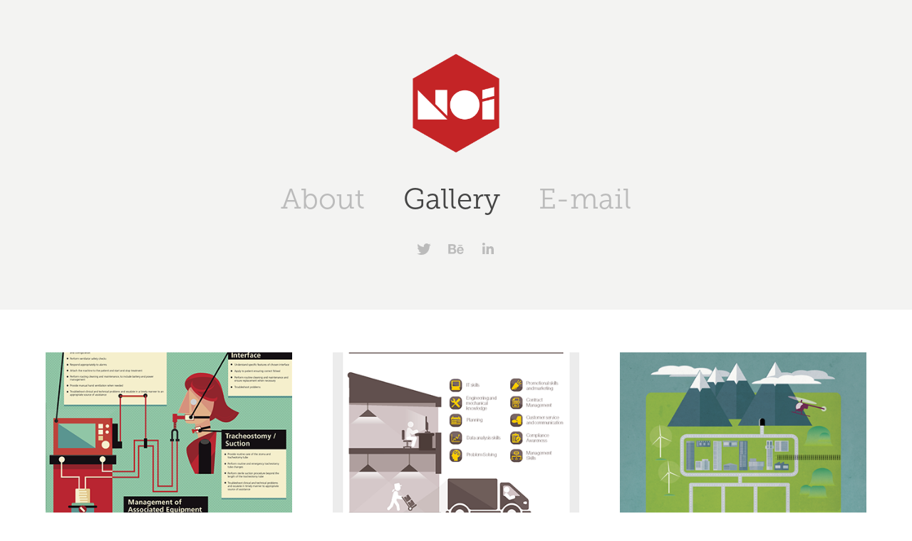

--- FILE ---
content_type: text/html; charset=utf-8
request_url: https://noidesigns.com/projects
body_size: 10392
content:
<!DOCTYPE HTML>
<html lang="en-US">
<head>
  <meta charset="UTF-8" />
  <meta name="viewport" content="width=device-width, initial-scale=1" />
      <meta name=keywords  content="graphic design,Illustration,Infographics,Data Visualisation,Music" />
      <meta name=description  content="Freelance graphic design, illustration, video production, music production, infographic and data visualization based in Sheffield" />
      <meta name=twitter:card  content="summary_large_image" />
      <meta name=twitter:site  content="@AdobePortfolio" />
      <meta  property=og:title content="Allan Noy - Gallery" />
      <meta  property=og:description content="Freelance graphic design, illustration, video production, music production, infographic and data visualization based in Sheffield" />
      <meta  property=og:image content="https://pro2-bar-s3-cdn-cf6.myportfolio.com/5176a6d3a1bd887bc00696522204fac4/a986a5999c2d6e4e7bef8e66e2df4446b620e211ff51ef4c243f5b8ede60aff7434635766f4005f9_car_202x158.png?h=bc86a2e25ade8985925309f8dcc88d7e&amp;url=aHR0cHM6Ly9taXItczMtY2RuLWNmLmJlaGFuY2UubmV0L3Byb2plY3RzL29yaWdpbmFsLzczN2RiYzI3Mjg0NjAxLjU1ODU3OTYxNWQwNTgucG5n" />
        <link rel="icon" href="https://pro2-bar-s3-cdn-cf.myportfolio.com/5176a6d3a1bd887bc00696522204fac4/b3826aa3-6394-4219-a94d-67277b244a22_carw_1x1x32.png?h=fe31ad696db1d07824e1e76d4b457ba2" />
      <link rel="stylesheet" href="/dist/css/main.css" type="text/css" />
      <link rel="stylesheet" href="https://pro2-bar-s3-cdn-cf3.myportfolio.com/5176a6d3a1bd887bc00696522204fac4/eb7911a85d913d42575982e287418a611519833110.css?h=63d62d76c046eeb86c199b9fcea09401" type="text/css" />
    <link rel="canonical" href="https://noidesigns.com/projects" />
      <title>Allan Noy - Gallery</title>
</head>
        <body class="transition-enabled"><div class="js-responsive-nav">
  <div class="responsive-nav has-social">
    <div class="close-responsive-click-area js-close-responsive-nav">
      <div class="close-responsive-button"></div>
    </div>
        <nav class="js-editable-target editable">
          <div class="pages">
      <div class="page-title">
        <a href="/about" >About</a>
      </div>
                  <div class="gallery-title"><a href="/projects" class="active">Gallery</a></div>
      <div class="link-title">
        <a href="mailto:allan.noy@noidesigns.com" target="_blank">E-mail</a>
      </div>
          </div>
            <div class="social nav-social">
              <ul>
                      <li>
                        <a href="https://twitter.com/rustedfaith" target="_blank">
                          <svg xmlns="http://www.w3.org/2000/svg" xmlns:xlink="http://www.w3.org/1999/xlink" version="1.1" viewBox="0 0 30 24" xml:space="preserve" class="icon icon-twitter"><path d="M24.71 5.89C24 6.2 23.2 6.4 22.4 6.53c0.82-0.5 1.45-1.29 1.75-2.23c-0.77 0.46-1.62 0.8-2.53 1 C20.92 4.5 19.9 4 18.7 4c-2.2 0-3.99 1.81-3.99 4.04c0 0.3 0 0.6 0.1 0.92C11.54 8.8 8.6 7.2 6.6 4.7 C6.3 5.3 6.1 6 6.1 6.77c0 1.4 0.7 2.6 1.8 3.36c-0.65-0.02-1.27-0.2-1.81-0.51c0 0 0 0 0 0.1 c0 2 1.4 3.6 3.2 3.96c-0.34 0.09-0.69 0.14-1.05 0.14c-0.26 0-0.51-0.03-0.75-0.07c0.51 1.6 2 2.8 3.7 2.8 c-1.36 1.08-3.08 1.73-4.95 1.73c-0.32 0-0.64-0.02-0.95-0.06C7.05 19.3 9.1 20 11.4 20c7.33 0 11.34-6.15 11.34-11.49 c0-0.18 0-0.35-0.01-0.52C23.5 7.4 24.2 6.7 24.7 5.89z"/></svg>
                        </a>
                      </li>
                      <li>
                        <a href="https://www.behance.net/allannoy" target="_blank">
                          <svg id="Layer_1" data-name="Layer 1" xmlns="http://www.w3.org/2000/svg" viewBox="0 0 30 24" class="icon icon-behance"><path id="path-1" d="M18.83,14.38a2.78,2.78,0,0,0,.65,1.9,2.31,2.31,0,0,0,1.7.59,2.31,2.31,0,0,0,1.38-.41,1.79,1.79,0,0,0,.71-0.87h2.31a4.48,4.48,0,0,1-1.71,2.53,5,5,0,0,1-2.78.76,5.53,5.53,0,0,1-2-.37,4.34,4.34,0,0,1-1.55-1,4.77,4.77,0,0,1-1-1.63,6.29,6.29,0,0,1,0-4.13,4.83,4.83,0,0,1,1-1.64A4.64,4.64,0,0,1,19.09,9a4.86,4.86,0,0,1,2-.4A4.5,4.5,0,0,1,23.21,9a4.36,4.36,0,0,1,1.5,1.3,5.39,5.39,0,0,1,.84,1.86,7,7,0,0,1,.18,2.18h-6.9Zm3.67-3.24A1.94,1.94,0,0,0,21,10.6a2.26,2.26,0,0,0-1,.22,2,2,0,0,0-.66.54,1.94,1.94,0,0,0-.35.69,3.47,3.47,0,0,0-.12.65h4.29A2.75,2.75,0,0,0,22.5,11.14ZM18.29,6h5.36V7.35H18.29V6ZM13.89,17.7a4.4,4.4,0,0,1-1.51.7,6.44,6.44,0,0,1-1.73.22H4.24V5.12h6.24a7.7,7.7,0,0,1,1.73.17,3.67,3.67,0,0,1,1.33.56,2.6,2.6,0,0,1,.86,1,3.74,3.74,0,0,1,.3,1.58,3,3,0,0,1-.46,1.7,3.33,3.33,0,0,1-1.35,1.12,3.19,3.19,0,0,1,1.82,1.26,3.79,3.79,0,0,1,.59,2.17,3.79,3.79,0,0,1-.39,1.77A3.24,3.24,0,0,1,13.89,17.7ZM11.72,8.19a1.25,1.25,0,0,0-.45-0.47,1.88,1.88,0,0,0-.64-0.24,5.5,5.5,0,0,0-.76-0.05H7.16v3.16h3a2,2,0,0,0,1.28-.38A1.43,1.43,0,0,0,11.89,9,1.73,1.73,0,0,0,11.72,8.19ZM11.84,13a2.39,2.39,0,0,0-1.52-.45H7.16v3.73h3.11a3.61,3.61,0,0,0,.82-0.09A2,2,0,0,0,11.77,16a1.39,1.39,0,0,0,.47-0.54,1.85,1.85,0,0,0,.17-0.88A1.77,1.77,0,0,0,11.84,13Z"/></svg>
                        </a>
                      </li>
                      <li>
                        <a href="https://uk.linkedin.com/in/allan-noy-799b7a15" target="_blank">
                          <svg version="1.1" id="Layer_1" xmlns="http://www.w3.org/2000/svg" xmlns:xlink="http://www.w3.org/1999/xlink" viewBox="0 0 30 24" style="enable-background:new 0 0 30 24;" xml:space="preserve" class="icon icon-linkedin">
                          <path id="path-1_24_" d="M19.6,19v-5.8c0-1.4-0.5-2.4-1.7-2.4c-1,0-1.5,0.7-1.8,1.3C16,12.3,16,12.6,16,13v6h-3.4
                            c0,0,0.1-9.8,0-10.8H16v1.5c0,0,0,0,0,0h0v0C16.4,9,17.2,7.9,19,7.9c2.3,0,4,1.5,4,4.9V19H19.6z M8.9,6.7L8.9,6.7
                            C7.7,6.7,7,5.9,7,4.9C7,3.8,7.8,3,8.9,3s1.9,0.8,1.9,1.9C10.9,5.9,10.1,6.7,8.9,6.7z M10.6,19H7.2V8.2h3.4V19z"/>
                          </svg>
                        </a>
                      </li>
              </ul>
            </div>
        </nav>
  </div>
</div>
<div class="site-wrap cfix js-site-wrap">
    <header class="site-header js-editable-target editable" data-context="theme.topcontainer">
        <div class="logo-wrap js-editable-target editable">
              <div class="logo logo-image  ">
    <a href="/projects" class="image-normal image-link">
      <img src="https://pro2-bar-s3-cdn-cf6.myportfolio.com/5176a6d3a1bd887bc00696522204fac4/a53c45ef-1feb-470f-8aca-34c2dabee458_rwc_0x0x500x500x4096.png?h=c41bb098c273d023c541fecc95bfb34b" alt="Allan Noy">
    </a>
</div>
        </div>
  <div class="hamburger-click-area js-hamburger">
    <div class="hamburger">
      <i></i>
      <i></i>
      <i></i>
    </div>
  </div>
          <nav class="js-editable-target editable">
            <div class="pages">
      <div class="page-title">
        <a href="/about" >About</a>
      </div>
                  <div class="gallery-title"><a href="/projects" class="active">Gallery</a></div>
      <div class="link-title">
        <a href="mailto:allan.noy@noidesigns.com" target="_blank">E-mail</a>
      </div>
            </div>
              <div class="social nav-social">
                <ul>
                        <li>
                          <a href="https://twitter.com/rustedfaith" target="_blank">
                            <svg xmlns="http://www.w3.org/2000/svg" xmlns:xlink="http://www.w3.org/1999/xlink" version="1.1" viewBox="0 0 30 24" xml:space="preserve" class="icon icon-twitter"><path d="M24.71 5.89C24 6.2 23.2 6.4 22.4 6.53c0.82-0.5 1.45-1.29 1.75-2.23c-0.77 0.46-1.62 0.8-2.53 1 C20.92 4.5 19.9 4 18.7 4c-2.2 0-3.99 1.81-3.99 4.04c0 0.3 0 0.6 0.1 0.92C11.54 8.8 8.6 7.2 6.6 4.7 C6.3 5.3 6.1 6 6.1 6.77c0 1.4 0.7 2.6 1.8 3.36c-0.65-0.02-1.27-0.2-1.81-0.51c0 0 0 0 0 0.1 c0 2 1.4 3.6 3.2 3.96c-0.34 0.09-0.69 0.14-1.05 0.14c-0.26 0-0.51-0.03-0.75-0.07c0.51 1.6 2 2.8 3.7 2.8 c-1.36 1.08-3.08 1.73-4.95 1.73c-0.32 0-0.64-0.02-0.95-0.06C7.05 19.3 9.1 20 11.4 20c7.33 0 11.34-6.15 11.34-11.49 c0-0.18 0-0.35-0.01-0.52C23.5 7.4 24.2 6.7 24.7 5.89z"/></svg>
                          </a>
                        </li>
                        <li>
                          <a href="https://www.behance.net/allannoy" target="_blank">
                            <svg id="Layer_1" data-name="Layer 1" xmlns="http://www.w3.org/2000/svg" viewBox="0 0 30 24" class="icon icon-behance"><path id="path-1" d="M18.83,14.38a2.78,2.78,0,0,0,.65,1.9,2.31,2.31,0,0,0,1.7.59,2.31,2.31,0,0,0,1.38-.41,1.79,1.79,0,0,0,.71-0.87h2.31a4.48,4.48,0,0,1-1.71,2.53,5,5,0,0,1-2.78.76,5.53,5.53,0,0,1-2-.37,4.34,4.34,0,0,1-1.55-1,4.77,4.77,0,0,1-1-1.63,6.29,6.29,0,0,1,0-4.13,4.83,4.83,0,0,1,1-1.64A4.64,4.64,0,0,1,19.09,9a4.86,4.86,0,0,1,2-.4A4.5,4.5,0,0,1,23.21,9a4.36,4.36,0,0,1,1.5,1.3,5.39,5.39,0,0,1,.84,1.86,7,7,0,0,1,.18,2.18h-6.9Zm3.67-3.24A1.94,1.94,0,0,0,21,10.6a2.26,2.26,0,0,0-1,.22,2,2,0,0,0-.66.54,1.94,1.94,0,0,0-.35.69,3.47,3.47,0,0,0-.12.65h4.29A2.75,2.75,0,0,0,22.5,11.14ZM18.29,6h5.36V7.35H18.29V6ZM13.89,17.7a4.4,4.4,0,0,1-1.51.7,6.44,6.44,0,0,1-1.73.22H4.24V5.12h6.24a7.7,7.7,0,0,1,1.73.17,3.67,3.67,0,0,1,1.33.56,2.6,2.6,0,0,1,.86,1,3.74,3.74,0,0,1,.3,1.58,3,3,0,0,1-.46,1.7,3.33,3.33,0,0,1-1.35,1.12,3.19,3.19,0,0,1,1.82,1.26,3.79,3.79,0,0,1,.59,2.17,3.79,3.79,0,0,1-.39,1.77A3.24,3.24,0,0,1,13.89,17.7ZM11.72,8.19a1.25,1.25,0,0,0-.45-0.47,1.88,1.88,0,0,0-.64-0.24,5.5,5.5,0,0,0-.76-0.05H7.16v3.16h3a2,2,0,0,0,1.28-.38A1.43,1.43,0,0,0,11.89,9,1.73,1.73,0,0,0,11.72,8.19ZM11.84,13a2.39,2.39,0,0,0-1.52-.45H7.16v3.73h3.11a3.61,3.61,0,0,0,.82-0.09A2,2,0,0,0,11.77,16a1.39,1.39,0,0,0,.47-0.54,1.85,1.85,0,0,0,.17-0.88A1.77,1.77,0,0,0,11.84,13Z"/></svg>
                          </a>
                        </li>
                        <li>
                          <a href="https://uk.linkedin.com/in/allan-noy-799b7a15" target="_blank">
                            <svg version="1.1" id="Layer_1" xmlns="http://www.w3.org/2000/svg" xmlns:xlink="http://www.w3.org/1999/xlink" viewBox="0 0 30 24" style="enable-background:new 0 0 30 24;" xml:space="preserve" class="icon icon-linkedin">
                            <path id="path-1_24_" d="M19.6,19v-5.8c0-1.4-0.5-2.4-1.7-2.4c-1,0-1.5,0.7-1.8,1.3C16,12.3,16,12.6,16,13v6h-3.4
                              c0,0,0.1-9.8,0-10.8H16v1.5c0,0,0,0,0,0h0v0C16.4,9,17.2,7.9,19,7.9c2.3,0,4,1.5,4,4.9V19H19.6z M8.9,6.7L8.9,6.7
                              C7.7,6.7,7,5.9,7,4.9C7,3.8,7.8,3,8.9,3s1.9,0.8,1.9,1.9C10.9,5.9,10.1,6.7,8.9,6.7z M10.6,19H7.2V8.2h3.4V19z"/>
                            </svg>
                          </a>
                        </li>
                </ul>
              </div>
          </nav>
    </header>
  <div class="site-container">
    <div class="site-content">
      <main>
        <section class="project-covers js-editable-target editable" data-context="page.gallery.covers">
          <a class="js-editable-target editable project-cover js-project-cover-touch hold-space" href="/nhs-ventilation-infographic" data-context="pages" data-identity="id:p569fea469b4393cf1a9f3b04e8d77fdb549a43f188277f1fac93f">
              <div class="cover-image-wrap">
                <div class="cover-image">
                    <div class="cover cover-normal">

            <img
              class="cover__img js-lazy"
              src="https://pro2-bar-s3-cdn-cf6.myportfolio.com/5176a6d3a1bd887bc00696522204fac4/a986a5999c2d6e4e7bef8e66e2df4446b620e211ff51ef4c243f5b8ede60aff7434635766f4005f9_carw_202x158x32.png?h=fd2ae6f135a8b4709271d25dcffbbf3f&amp;url=aHR0cHM6Ly9taXItczMtY2RuLWNmLmJlaGFuY2UubmV0L3Byb2plY3RzL29yaWdpbmFsLzczN2RiYzI3Mjg0NjAxLjU1ODU3OTYxNWQwNTgucG5n"
              data-src="https://pro2-bar-s3-cdn-cf6.myportfolio.com/5176a6d3a1bd887bc00696522204fac4/a986a5999c2d6e4e7bef8e66e2df4446b620e211ff51ef4c243f5b8ede60aff7434635766f4005f9_car_202x158.png?h=bc86a2e25ade8985925309f8dcc88d7e&amp;url=aHR0cHM6Ly9taXItczMtY2RuLWNmLmJlaGFuY2UubmV0L3Byb2plY3RzL29yaWdpbmFsLzczN2RiYzI3Mjg0NjAxLjU1ODU3OTYxNWQwNTgucG5n"
              data-srcset="https://pro2-bar-s3-cdn-cf6.myportfolio.com/5176a6d3a1bd887bc00696522204fac4/a986a5999c2d6e4e7bef8e66e2df4446b620e211ff51ef4c243f5b8ede60aff7434635766f4005f9_carw_202x158x640.png?h=6a9dbcdf14073d2b9500e2472c89d344&amp;url=aHR0cHM6Ly9taXItczMtY2RuLWNmLmJlaGFuY2UubmV0L3Byb2plY3RzL29yaWdpbmFsLzczN2RiYzI3Mjg0NjAxLjU1ODU3OTYxNWQwNTgucG5n 640w, https://pro2-bar-s3-cdn-cf6.myportfolio.com/5176a6d3a1bd887bc00696522204fac4/a986a5999c2d6e4e7bef8e66e2df4446b620e211ff51ef4c243f5b8ede60aff7434635766f4005f9_carw_202x158x1280.png?h=4c54a3275a3e98646c2a0fa8d770113c&amp;url=aHR0cHM6Ly9taXItczMtY2RuLWNmLmJlaGFuY2UubmV0L3Byb2plY3RzL29yaWdpbmFsLzczN2RiYzI3Mjg0NjAxLjU1ODU3OTYxNWQwNTgucG5n 1280w, https://pro2-bar-s3-cdn-cf6.myportfolio.com/5176a6d3a1bd887bc00696522204fac4/a986a5999c2d6e4e7bef8e66e2df4446b620e211ff51ef4c243f5b8ede60aff7434635766f4005f9_carw_202x158x1366.png?h=2f540e555dcbebad2139b44d01fb57f7&amp;url=aHR0cHM6Ly9taXItczMtY2RuLWNmLmJlaGFuY2UubmV0L3Byb2plY3RzL29yaWdpbmFsLzczN2RiYzI3Mjg0NjAxLjU1ODU3OTYxNWQwNTgucG5n 1366w, https://pro2-bar-s3-cdn-cf6.myportfolio.com/5176a6d3a1bd887bc00696522204fac4/a986a5999c2d6e4e7bef8e66e2df4446b620e211ff51ef4c243f5b8ede60aff7434635766f4005f9_carw_202x158x1920.png?h=87c513fdc18729a8faf6303ad1696807&amp;url=aHR0cHM6Ly9taXItczMtY2RuLWNmLmJlaGFuY2UubmV0L3Byb2plY3RzL29yaWdpbmFsLzczN2RiYzI3Mjg0NjAxLjU1ODU3OTYxNWQwNTgucG5n 1920w, https://pro2-bar-s3-cdn-cf6.myportfolio.com/5176a6d3a1bd887bc00696522204fac4/a986a5999c2d6e4e7bef8e66e2df4446b620e211ff51ef4c243f5b8ede60aff7434635766f4005f9_carw_202x158x2560.png?h=d37886b0ef3d62197c5732d5ea8431d2&amp;url=aHR0cHM6Ly9taXItczMtY2RuLWNmLmJlaGFuY2UubmV0L3Byb2plY3RzL29yaWdpbmFsLzczN2RiYzI3Mjg0NjAxLjU1ODU3OTYxNWQwNTgucG5n 2560w, https://pro2-bar-s3-cdn-cf6.myportfolio.com/5176a6d3a1bd887bc00696522204fac4/a986a5999c2d6e4e7bef8e66e2df4446b620e211ff51ef4c243f5b8ede60aff7434635766f4005f9_carw_202x158x5120.png?h=648e31cccfd435118a2694db443625b5&amp;url=aHR0cHM6Ly9taXItczMtY2RuLWNmLmJlaGFuY2UubmV0L3Byb2plY3RzL29yaWdpbmFsLzczN2RiYzI3Mjg0NjAxLjU1ODU3OTYxNWQwNTgucG5n 5120w"
              data-sizes="(max-width: 540px) 100vw, (max-width: 768px) 50vw, calc(1400px / 3)"
            >
                              </div>
                </div>
              </div>
            <div class="details-wrap">
              <div class="details">
                <div class="details-inner">
                    <div class="title preserve-whitespace">NHS Ventilation Infographic</div>
                    <div class="description">This project was to be an educational poster teaching current ventilation practices. I apologise to SIlVaH as I have lost their logo and it hasn't appeared on the poster, but they are also credited. </div>
                </div>
              </div>
            </div>
          </a>
          <a class="js-editable-target editable project-cover js-project-cover-touch hold-space" href="/infographics-logistics-retail" data-context="pages" data-identity="id:p569fea4694cc61d24ed8c903f8a726e2e2ecc0e668fa819606970">
              <div class="cover-image-wrap">
                <div class="cover-image">
                    <div class="cover cover-normal">

            <img
              class="cover__img js-lazy"
              src="https://pro2-bar-s3-cdn-cf.myportfolio.com/5176a6d3a1bd887bc00696522204fac4/b31bf54342ebdad49d03e6b44d0358fba0bbc969aa29783fdfc1328632daded221cbfa0190a9eba9_carw_202x158x32.png?h=487f6d1ac7a4a693829f58352cf9b98b&amp;url=aHR0cHM6Ly9taXItczMtY2RuLWNmLmJlaGFuY2UubmV0L3Byb2plY3RzL29yaWdpbmFsLzM2ZmMyNTIzNzg1NDQ5LjU0ZTRkYzRiNmYwNWIucG5n"
              data-src="https://pro2-bar-s3-cdn-cf.myportfolio.com/5176a6d3a1bd887bc00696522204fac4/b31bf54342ebdad49d03e6b44d0358fba0bbc969aa29783fdfc1328632daded221cbfa0190a9eba9_car_202x158.png?h=41f251f54172be6bbe00c5b08107f5d6&amp;url=aHR0cHM6Ly9taXItczMtY2RuLWNmLmJlaGFuY2UubmV0L3Byb2plY3RzL29yaWdpbmFsLzM2ZmMyNTIzNzg1NDQ5LjU0ZTRkYzRiNmYwNWIucG5n"
              data-srcset="https://pro2-bar-s3-cdn-cf.myportfolio.com/5176a6d3a1bd887bc00696522204fac4/b31bf54342ebdad49d03e6b44d0358fba0bbc969aa29783fdfc1328632daded221cbfa0190a9eba9_carw_202x158x640.png?h=6fe767eef39cb0970e5bcd5b9c24eac3&amp;url=aHR0cHM6Ly9taXItczMtY2RuLWNmLmJlaGFuY2UubmV0L3Byb2plY3RzL29yaWdpbmFsLzM2ZmMyNTIzNzg1NDQ5LjU0ZTRkYzRiNmYwNWIucG5n 640w, https://pro2-bar-s3-cdn-cf.myportfolio.com/5176a6d3a1bd887bc00696522204fac4/b31bf54342ebdad49d03e6b44d0358fba0bbc969aa29783fdfc1328632daded221cbfa0190a9eba9_carw_202x158x1280.png?h=b4ed8f85db4148b7a11667a239538943&amp;url=aHR0cHM6Ly9taXItczMtY2RuLWNmLmJlaGFuY2UubmV0L3Byb2plY3RzL29yaWdpbmFsLzM2ZmMyNTIzNzg1NDQ5LjU0ZTRkYzRiNmYwNWIucG5n 1280w, https://pro2-bar-s3-cdn-cf.myportfolio.com/5176a6d3a1bd887bc00696522204fac4/b31bf54342ebdad49d03e6b44d0358fba0bbc969aa29783fdfc1328632daded221cbfa0190a9eba9_carw_202x158x1366.png?h=defe29742b4aac4cfd4338ba61a49d3b&amp;url=aHR0cHM6Ly9taXItczMtY2RuLWNmLmJlaGFuY2UubmV0L3Byb2plY3RzL29yaWdpbmFsLzM2ZmMyNTIzNzg1NDQ5LjU0ZTRkYzRiNmYwNWIucG5n 1366w, https://pro2-bar-s3-cdn-cf.myportfolio.com/5176a6d3a1bd887bc00696522204fac4/b31bf54342ebdad49d03e6b44d0358fba0bbc969aa29783fdfc1328632daded221cbfa0190a9eba9_carw_202x158x1920.png?h=9c7285138adf683826aaa4b114b6afba&amp;url=aHR0cHM6Ly9taXItczMtY2RuLWNmLmJlaGFuY2UubmV0L3Byb2plY3RzL29yaWdpbmFsLzM2ZmMyNTIzNzg1NDQ5LjU0ZTRkYzRiNmYwNWIucG5n 1920w, https://pro2-bar-s3-cdn-cf.myportfolio.com/5176a6d3a1bd887bc00696522204fac4/b31bf54342ebdad49d03e6b44d0358fba0bbc969aa29783fdfc1328632daded221cbfa0190a9eba9_carw_202x158x2560.png?h=a052d27b6fd4e64de373484a82c9c843&amp;url=aHR0cHM6Ly9taXItczMtY2RuLWNmLmJlaGFuY2UubmV0L3Byb2plY3RzL29yaWdpbmFsLzM2ZmMyNTIzNzg1NDQ5LjU0ZTRkYzRiNmYwNWIucG5n 2560w, https://pro2-bar-s3-cdn-cf.myportfolio.com/5176a6d3a1bd887bc00696522204fac4/b31bf54342ebdad49d03e6b44d0358fba0bbc969aa29783fdfc1328632daded221cbfa0190a9eba9_carw_202x158x5120.png?h=4da65f8695223e267150463f2e607b7f&amp;url=aHR0cHM6Ly9taXItczMtY2RuLWNmLmJlaGFuY2UubmV0L3Byb2plY3RzL29yaWdpbmFsLzM2ZmMyNTIzNzg1NDQ5LjU0ZTRkYzRiNmYwNWIucG5n 5120w"
              data-sizes="(max-width: 540px) 100vw, (max-width: 768px) 50vw, calc(1400px / 3)"
            >
                              </div>
                </div>
              </div>
            <div class="details-wrap">
              <div class="details">
                <div class="details-inner">
                    <div class="title preserve-whitespace">Infographics - Logistics &amp; Retail</div>
                    <div class="description">This project took raw data from UKCES nationwide survey and interpreted to relate to logistics and retail. The aim was to create awareness of the challenges facing the different UK industries. 

The logistics infographics will be used in a forthcoming textbook entitled, &quot;Market Sensing.&quot; (Coming Soon)</div>
                </div>
              </div>
            </div>
          </a>
          <a class="js-editable-target editable project-cover js-project-cover-touch hold-space" href="/town-map-without-text" data-context="pages" data-identity="id:p569fea468279dd417755cc6ed3bf1acf5f29f2650f6e8c85201b2">
              <div class="cover-image-wrap">
                <div class="cover-image">
                    <div class="cover cover-normal">

            <img
              class="cover__img js-lazy"
              src="https://pro2-bar-s3-cdn-cf3.myportfolio.com/5176a6d3a1bd887bc00696522204fac4/eff13a7a828d2c0868fe1d781ba67287b64a4d10d8ff94d35fde50171823fb2f0abc11d68e51db4e_carw_202x158x32.png?h=346a2b7b48736db5181e57fcf9ef23c5&amp;url=aHR0cHM6Ly9taXItczMtY2RuLWNmLmJlaGFuY2UubmV0L3Byb2plY3RzL29yaWdpbmFsLzE0MzA2MTMzLjU0ODU1MjcxZWMxY2QucG5n"
              data-src="https://pro2-bar-s3-cdn-cf3.myportfolio.com/5176a6d3a1bd887bc00696522204fac4/eff13a7a828d2c0868fe1d781ba67287b64a4d10d8ff94d35fde50171823fb2f0abc11d68e51db4e_car_202x158.png?h=b93eab4395a0694ccecbe9197aa2c251&amp;url=aHR0cHM6Ly9taXItczMtY2RuLWNmLmJlaGFuY2UubmV0L3Byb2plY3RzL29yaWdpbmFsLzE0MzA2MTMzLjU0ODU1MjcxZWMxY2QucG5n"
              data-srcset="https://pro2-bar-s3-cdn-cf3.myportfolio.com/5176a6d3a1bd887bc00696522204fac4/eff13a7a828d2c0868fe1d781ba67287b64a4d10d8ff94d35fde50171823fb2f0abc11d68e51db4e_carw_202x158x640.png?h=d8e6ad7394e1936761f84138357d619c&amp;url=aHR0cHM6Ly9taXItczMtY2RuLWNmLmJlaGFuY2UubmV0L3Byb2plY3RzL29yaWdpbmFsLzE0MzA2MTMzLjU0ODU1MjcxZWMxY2QucG5n 640w, https://pro2-bar-s3-cdn-cf3.myportfolio.com/5176a6d3a1bd887bc00696522204fac4/eff13a7a828d2c0868fe1d781ba67287b64a4d10d8ff94d35fde50171823fb2f0abc11d68e51db4e_carw_202x158x1280.png?h=d175b260db8a8d80820b98b2ecda2df1&amp;url=aHR0cHM6Ly9taXItczMtY2RuLWNmLmJlaGFuY2UubmV0L3Byb2plY3RzL29yaWdpbmFsLzE0MzA2MTMzLjU0ODU1MjcxZWMxY2QucG5n 1280w, https://pro2-bar-s3-cdn-cf3.myportfolio.com/5176a6d3a1bd887bc00696522204fac4/eff13a7a828d2c0868fe1d781ba67287b64a4d10d8ff94d35fde50171823fb2f0abc11d68e51db4e_carw_202x158x1366.png?h=8afd84e67c41a06de30b1038b3cfb6be&amp;url=aHR0cHM6Ly9taXItczMtY2RuLWNmLmJlaGFuY2UubmV0L3Byb2plY3RzL29yaWdpbmFsLzE0MzA2MTMzLjU0ODU1MjcxZWMxY2QucG5n 1366w, https://pro2-bar-s3-cdn-cf3.myportfolio.com/5176a6d3a1bd887bc00696522204fac4/eff13a7a828d2c0868fe1d781ba67287b64a4d10d8ff94d35fde50171823fb2f0abc11d68e51db4e_carw_202x158x1920.png?h=f0415fe791fdbf0cc6da27a6c65228c5&amp;url=aHR0cHM6Ly9taXItczMtY2RuLWNmLmJlaGFuY2UubmV0L3Byb2plY3RzL29yaWdpbmFsLzE0MzA2MTMzLjU0ODU1MjcxZWMxY2QucG5n 1920w, https://pro2-bar-s3-cdn-cf3.myportfolio.com/5176a6d3a1bd887bc00696522204fac4/eff13a7a828d2c0868fe1d781ba67287b64a4d10d8ff94d35fde50171823fb2f0abc11d68e51db4e_carw_202x158x2560.png?h=f09f55804133feb7692e6d5e52c8f9c7&amp;url=aHR0cHM6Ly9taXItczMtY2RuLWNmLmJlaGFuY2UubmV0L3Byb2plY3RzL29yaWdpbmFsLzE0MzA2MTMzLjU0ODU1MjcxZWMxY2QucG5n 2560w, https://pro2-bar-s3-cdn-cf3.myportfolio.com/5176a6d3a1bd887bc00696522204fac4/eff13a7a828d2c0868fe1d781ba67287b64a4d10d8ff94d35fde50171823fb2f0abc11d68e51db4e_carw_202x158x5120.png?h=f5d951d77ec7b168d9e7d957cb81d8c1&amp;url=aHR0cHM6Ly9taXItczMtY2RuLWNmLmJlaGFuY2UubmV0L3Byb2plY3RzL29yaWdpbmFsLzE0MzA2MTMzLjU0ODU1MjcxZWMxY2QucG5n 5120w"
              data-sizes="(max-width: 540px) 100vw, (max-width: 768px) 50vw, calc(1400px / 3)"
            >
                              </div>
                </div>
              </div>
            <div class="details-wrap">
              <div class="details">
                <div class="details-inner">
                    <div class="title preserve-whitespace">Town Map (without text)</div>
                    <div class="description">Skills for Care needed a simple graphic that would illustrate the issues facing the care sector moving forward. I've removed the text for this version as it wasn't signed off as yet. </div>
                </div>
              </div>
            </div>
          </a>
          <a class="js-editable-target editable project-cover js-project-cover-touch hold-space" href="/what-would-you-bring-to-the-team-ver-2" data-context="pages" data-identity="id:p569fea4691b6b5319487f93a5e2664af5516236e8b9cf8eafef16">
              <div class="cover-image-wrap">
                <div class="cover-image">
                    <div class="cover cover-normal">

            <img
              class="cover__img js-lazy"
              src="https://pro2-bar-s3-cdn-cf.myportfolio.com/5176a6d3a1bd887bc00696522204fac4/1ad40732eaf7009f9f86332cdf280f9a578c22c6752a583472d8d0e5980cd4dc6172b87fa35eea0c_carw_202x158x32.png?h=6e8587b5499a5b3e139ff5c178cd8706&amp;url=aHR0cHM6Ly9taXItczMtY2RuLWNmLmJlaGFuY2UubmV0L3Byb2plY3RzL29yaWdpbmFsLzE5OTI5Njk3LjU0MWVmYzhhOTk2M2QucG5n"
              data-src="https://pro2-bar-s3-cdn-cf.myportfolio.com/5176a6d3a1bd887bc00696522204fac4/1ad40732eaf7009f9f86332cdf280f9a578c22c6752a583472d8d0e5980cd4dc6172b87fa35eea0c_car_202x158.png?h=1eae5ffef8f8af011883115216069b71&amp;url=aHR0cHM6Ly9taXItczMtY2RuLWNmLmJlaGFuY2UubmV0L3Byb2plY3RzL29yaWdpbmFsLzE5OTI5Njk3LjU0MWVmYzhhOTk2M2QucG5n"
              data-srcset="https://pro2-bar-s3-cdn-cf.myportfolio.com/5176a6d3a1bd887bc00696522204fac4/1ad40732eaf7009f9f86332cdf280f9a578c22c6752a583472d8d0e5980cd4dc6172b87fa35eea0c_carw_202x158x640.png?h=e349751b24ce4bf985c8fd814e320548&amp;url=aHR0cHM6Ly9taXItczMtY2RuLWNmLmJlaGFuY2UubmV0L3Byb2plY3RzL29yaWdpbmFsLzE5OTI5Njk3LjU0MWVmYzhhOTk2M2QucG5n 640w, https://pro2-bar-s3-cdn-cf.myportfolio.com/5176a6d3a1bd887bc00696522204fac4/1ad40732eaf7009f9f86332cdf280f9a578c22c6752a583472d8d0e5980cd4dc6172b87fa35eea0c_carw_202x158x1280.png?h=8f351f3b274e5df1cd1f5b06c822775b&amp;url=aHR0cHM6Ly9taXItczMtY2RuLWNmLmJlaGFuY2UubmV0L3Byb2plY3RzL29yaWdpbmFsLzE5OTI5Njk3LjU0MWVmYzhhOTk2M2QucG5n 1280w, https://pro2-bar-s3-cdn-cf.myportfolio.com/5176a6d3a1bd887bc00696522204fac4/1ad40732eaf7009f9f86332cdf280f9a578c22c6752a583472d8d0e5980cd4dc6172b87fa35eea0c_carw_202x158x1366.png?h=8c3b6dd53881113cffd8620d531a6c35&amp;url=aHR0cHM6Ly9taXItczMtY2RuLWNmLmJlaGFuY2UubmV0L3Byb2plY3RzL29yaWdpbmFsLzE5OTI5Njk3LjU0MWVmYzhhOTk2M2QucG5n 1366w, https://pro2-bar-s3-cdn-cf.myportfolio.com/5176a6d3a1bd887bc00696522204fac4/1ad40732eaf7009f9f86332cdf280f9a578c22c6752a583472d8d0e5980cd4dc6172b87fa35eea0c_carw_202x158x1920.png?h=6372f56ad8d3669ad844917c22f8a318&amp;url=aHR0cHM6Ly9taXItczMtY2RuLWNmLmJlaGFuY2UubmV0L3Byb2plY3RzL29yaWdpbmFsLzE5OTI5Njk3LjU0MWVmYzhhOTk2M2QucG5n 1920w, https://pro2-bar-s3-cdn-cf.myportfolio.com/5176a6d3a1bd887bc00696522204fac4/1ad40732eaf7009f9f86332cdf280f9a578c22c6752a583472d8d0e5980cd4dc6172b87fa35eea0c_carw_202x158x2560.png?h=12361b849fcb69d1920243a443367e0f&amp;url=aHR0cHM6Ly9taXItczMtY2RuLWNmLmJlaGFuY2UubmV0L3Byb2plY3RzL29yaWdpbmFsLzE5OTI5Njk3LjU0MWVmYzhhOTk2M2QucG5n 2560w, https://pro2-bar-s3-cdn-cf.myportfolio.com/5176a6d3a1bd887bc00696522204fac4/1ad40732eaf7009f9f86332cdf280f9a578c22c6752a583472d8d0e5980cd4dc6172b87fa35eea0c_carw_202x158x5120.png?h=725657afae5d8dc5991c89270d93f199&amp;url=aHR0cHM6Ly9taXItczMtY2RuLWNmLmJlaGFuY2UubmV0L3Byb2plY3RzL29yaWdpbmFsLzE5OTI5Njk3LjU0MWVmYzhhOTk2M2QucG5n 5120w"
              data-sizes="(max-width: 540px) 100vw, (max-width: 768px) 50vw, calc(1400px / 3)"
            >
                              </div>
                </div>
              </div>
            <div class="details-wrap">
              <div class="details">
                <div class="details-inner">
                    <div class="title preserve-whitespace">What would you bring to the team? (ver. 2)</div>
                    <div class="description">Here are the other versions of my old project. They may have not made the cut, but felt the toadstool needed an airing. </div>
                </div>
              </div>
            </div>
          </a>
          <a class="js-editable-target editable project-cover js-project-cover-touch hold-space" href="/nhs-service-choice-poster" data-context="pages" data-identity="id:p569fea46980768890618a4c2933fe194b9672437f6c6bcfcd19da">
              <div class="cover-image-wrap">
                <div class="cover-image">
                    <div class="cover cover-normal">

            <img
              class="cover__img js-lazy"
              src="https://pro2-bar-s3-cdn-cf3.myportfolio.com/5176a6d3a1bd887bc00696522204fac4/e226512ac0700b98a4e86caed7de8228684ab19d6078082f7018157cd2d135e7eeac308eee070adb_carw_202x158x32.png?h=543a1fe8c90794325f7c7ac221d4c4bc&amp;url=aHR0cHM6Ly9taXItczMtY2RuLWNmLmJlaGFuY2UubmV0L3Byb2plY3RzL29yaWdpbmFsLzJhMmUwNzI3Mjg0MDM1LjU1ODU3MWYyZTZhYTgucG5n"
              data-src="https://pro2-bar-s3-cdn-cf3.myportfolio.com/5176a6d3a1bd887bc00696522204fac4/e226512ac0700b98a4e86caed7de8228684ab19d6078082f7018157cd2d135e7eeac308eee070adb_car_202x158.png?h=31335b1fd9d4862e063429c87cb5d19f&amp;url=aHR0cHM6Ly9taXItczMtY2RuLWNmLmJlaGFuY2UubmV0L3Byb2plY3RzL29yaWdpbmFsLzJhMmUwNzI3Mjg0MDM1LjU1ODU3MWYyZTZhYTgucG5n"
              data-srcset="https://pro2-bar-s3-cdn-cf3.myportfolio.com/5176a6d3a1bd887bc00696522204fac4/e226512ac0700b98a4e86caed7de8228684ab19d6078082f7018157cd2d135e7eeac308eee070adb_carw_202x158x640.png?h=ec13d44ae3b4be686ab0eebbb8904943&amp;url=aHR0cHM6Ly9taXItczMtY2RuLWNmLmJlaGFuY2UubmV0L3Byb2plY3RzL29yaWdpbmFsLzJhMmUwNzI3Mjg0MDM1LjU1ODU3MWYyZTZhYTgucG5n 640w, https://pro2-bar-s3-cdn-cf3.myportfolio.com/5176a6d3a1bd887bc00696522204fac4/e226512ac0700b98a4e86caed7de8228684ab19d6078082f7018157cd2d135e7eeac308eee070adb_carw_202x158x1280.png?h=b5f9614f96ee7a869a982db1d69d8bfc&amp;url=aHR0cHM6Ly9taXItczMtY2RuLWNmLmJlaGFuY2UubmV0L3Byb2plY3RzL29yaWdpbmFsLzJhMmUwNzI3Mjg0MDM1LjU1ODU3MWYyZTZhYTgucG5n 1280w, https://pro2-bar-s3-cdn-cf3.myportfolio.com/5176a6d3a1bd887bc00696522204fac4/e226512ac0700b98a4e86caed7de8228684ab19d6078082f7018157cd2d135e7eeac308eee070adb_carw_202x158x1366.png?h=101eaa87ccec7df49b4d8336c3d2dfb4&amp;url=aHR0cHM6Ly9taXItczMtY2RuLWNmLmJlaGFuY2UubmV0L3Byb2plY3RzL29yaWdpbmFsLzJhMmUwNzI3Mjg0MDM1LjU1ODU3MWYyZTZhYTgucG5n 1366w, https://pro2-bar-s3-cdn-cf3.myportfolio.com/5176a6d3a1bd887bc00696522204fac4/e226512ac0700b98a4e86caed7de8228684ab19d6078082f7018157cd2d135e7eeac308eee070adb_carw_202x158x1920.png?h=0ecfd3e5e5a671b9dbff51eeadf37637&amp;url=aHR0cHM6Ly9taXItczMtY2RuLWNmLmJlaGFuY2UubmV0L3Byb2plY3RzL29yaWdpbmFsLzJhMmUwNzI3Mjg0MDM1LjU1ODU3MWYyZTZhYTgucG5n 1920w, https://pro2-bar-s3-cdn-cf3.myportfolio.com/5176a6d3a1bd887bc00696522204fac4/e226512ac0700b98a4e86caed7de8228684ab19d6078082f7018157cd2d135e7eeac308eee070adb_carw_202x158x2560.png?h=a50560d03f00ce4edd26921ba74de27d&amp;url=aHR0cHM6Ly9taXItczMtY2RuLWNmLmJlaGFuY2UubmV0L3Byb2plY3RzL29yaWdpbmFsLzJhMmUwNzI3Mjg0MDM1LjU1ODU3MWYyZTZhYTgucG5n 2560w, https://pro2-bar-s3-cdn-cf3.myportfolio.com/5176a6d3a1bd887bc00696522204fac4/e226512ac0700b98a4e86caed7de8228684ab19d6078082f7018157cd2d135e7eeac308eee070adb_carw_202x158x5120.png?h=23bb60ca7fd5801c667b70c3e8ac4d3d&amp;url=aHR0cHM6Ly9taXItczMtY2RuLWNmLmJlaGFuY2UubmV0L3Byb2plY3RzL29yaWdpbmFsLzJhMmUwNzI3Mjg0MDM1LjU1ODU3MWYyZTZhYTgucG5n 5120w"
              data-sizes="(max-width: 540px) 100vw, (max-width: 768px) 50vw, calc(1400px / 3)"
            >
                              </div>
                </div>
              </div>
            <div class="details-wrap">
              <div class="details">
                <div class="details-inner">
                    <div class="title preserve-whitespace">NHS Service Choice Poster</div>
                    <div class="description">A poster to go on the walls of A&amp;E at Northern General Hospital and Royal Hallamshire Hospital in Sheffield. The aim was to advise on the right course of action and alleviate pressure on A&amp;E. The sheffield landmarks were to be catch the attention of patients and not be ignored.</div>
                </div>
              </div>
            </div>
          </a>
          <a class="js-editable-target editable project-cover js-project-cover-touch hold-space" href="/nhs-careers-pull-up-banners" data-context="pages" data-identity="id:p569fea469e783405c13a3615c312b6e8de9575b992877f84ac7ca">
              <div class="cover-image-wrap">
                <div class="cover-image">
                    <div class="cover cover-normal">

            <img
              class="cover__img js-lazy"
              src="https://pro2-bar-s3-cdn-cf.myportfolio.com/5176a6d3a1bd887bc00696522204fac4/bcfd022426a03e3dc438177b65165134c35ea0cfa2a123268605ef12241e4b55444675a9f3e0228e_carw_202x158x32.png?h=d897095fe3e0ee7af3e4bb83243d58a2&amp;url=aHR0cHM6Ly9taXItczMtY2RuLWNmLmJlaGFuY2UubmV0L3Byb2plY3RzL29yaWdpbmFsLzRkNDQwOTI3Mjg1MTU1LjU1ODU4MTU5NTBlZjEucG5n"
              data-src="https://pro2-bar-s3-cdn-cf.myportfolio.com/5176a6d3a1bd887bc00696522204fac4/bcfd022426a03e3dc438177b65165134c35ea0cfa2a123268605ef12241e4b55444675a9f3e0228e_car_202x158.png?h=671e989e1d1dd033736dd715d28c8501&amp;url=aHR0cHM6Ly9taXItczMtY2RuLWNmLmJlaGFuY2UubmV0L3Byb2plY3RzL29yaWdpbmFsLzRkNDQwOTI3Mjg1MTU1LjU1ODU4MTU5NTBlZjEucG5n"
              data-srcset="https://pro2-bar-s3-cdn-cf.myportfolio.com/5176a6d3a1bd887bc00696522204fac4/bcfd022426a03e3dc438177b65165134c35ea0cfa2a123268605ef12241e4b55444675a9f3e0228e_carw_202x158x640.png?h=3506b1a231fd90e92788b03f40aad3cb&amp;url=aHR0cHM6Ly9taXItczMtY2RuLWNmLmJlaGFuY2UubmV0L3Byb2plY3RzL29yaWdpbmFsLzRkNDQwOTI3Mjg1MTU1LjU1ODU4MTU5NTBlZjEucG5n 640w, https://pro2-bar-s3-cdn-cf.myportfolio.com/5176a6d3a1bd887bc00696522204fac4/bcfd022426a03e3dc438177b65165134c35ea0cfa2a123268605ef12241e4b55444675a9f3e0228e_carw_202x158x1280.png?h=125ac853315799efc7ebeca749c6ffd7&amp;url=aHR0cHM6Ly9taXItczMtY2RuLWNmLmJlaGFuY2UubmV0L3Byb2plY3RzL29yaWdpbmFsLzRkNDQwOTI3Mjg1MTU1LjU1ODU4MTU5NTBlZjEucG5n 1280w, https://pro2-bar-s3-cdn-cf.myportfolio.com/5176a6d3a1bd887bc00696522204fac4/bcfd022426a03e3dc438177b65165134c35ea0cfa2a123268605ef12241e4b55444675a9f3e0228e_carw_202x158x1366.png?h=d0c06c2443ed36f6c745f53af42749e3&amp;url=aHR0cHM6Ly9taXItczMtY2RuLWNmLmJlaGFuY2UubmV0L3Byb2plY3RzL29yaWdpbmFsLzRkNDQwOTI3Mjg1MTU1LjU1ODU4MTU5NTBlZjEucG5n 1366w, https://pro2-bar-s3-cdn-cf.myportfolio.com/5176a6d3a1bd887bc00696522204fac4/bcfd022426a03e3dc438177b65165134c35ea0cfa2a123268605ef12241e4b55444675a9f3e0228e_carw_202x158x1920.png?h=19666ac630b3a3576dc50ba8bfc11f29&amp;url=aHR0cHM6Ly9taXItczMtY2RuLWNmLmJlaGFuY2UubmV0L3Byb2plY3RzL29yaWdpbmFsLzRkNDQwOTI3Mjg1MTU1LjU1ODU4MTU5NTBlZjEucG5n 1920w, https://pro2-bar-s3-cdn-cf.myportfolio.com/5176a6d3a1bd887bc00696522204fac4/bcfd022426a03e3dc438177b65165134c35ea0cfa2a123268605ef12241e4b55444675a9f3e0228e_carw_202x158x2560.png?h=e5b692147f3d6de7705afb8331b038d7&amp;url=aHR0cHM6Ly9taXItczMtY2RuLWNmLmJlaGFuY2UubmV0L3Byb2plY3RzL29yaWdpbmFsLzRkNDQwOTI3Mjg1MTU1LjU1ODU4MTU5NTBlZjEucG5n 2560w, https://pro2-bar-s3-cdn-cf.myportfolio.com/5176a6d3a1bd887bc00696522204fac4/bcfd022426a03e3dc438177b65165134c35ea0cfa2a123268605ef12241e4b55444675a9f3e0228e_carw_202x158x5120.png?h=b90d3282ff3174dd58deff30bac5234b&amp;url=aHR0cHM6Ly9taXItczMtY2RuLWNmLmJlaGFuY2UubmV0L3Byb2plY3RzL29yaWdpbmFsLzRkNDQwOTI3Mjg1MTU1LjU1ODU4MTU5NTBlZjEucG5n 5120w"
              data-sizes="(max-width: 540px) 100vw, (max-width: 768px) 50vw, calc(1400px / 3)"
            >
                              </div>
                </div>
              </div>
            <div class="details-wrap">
              <div class="details">
                <div class="details-inner">
                    <div class="title preserve-whitespace">NHS Careers Pull Up Banners</div>
                    <div class="description">These were booth dressing pull-up banners for an NHS recruitment day. </div>
                </div>
              </div>
            </div>
          </a>
          <a class="js-editable-target editable project-cover js-project-cover-touch hold-space" href="/company-success-poster" data-context="pages" data-identity="id:p569fea468868d2749ba3eaa58506d5d4a752f5ff10129cf233dff">
              <div class="cover-image-wrap">
                <div class="cover-image">
                    <div class="cover cover-normal">

            <img
              class="cover__img js-lazy"
              src="https://pro2-bar-s3-cdn-cf.myportfolio.com/5176a6d3a1bd887bc00696522204fac4/8e5f20296f99adb16ab780efef730c9d5f7401cd99e75712a1ed8c5e3d7c9d05b49ad1ae699941e4_carw_202x158x32.png?h=2d5b465b5ea92e3df6b1a7f73f533983&amp;url=aHR0cHM6Ly9taXItczMtY2RuLWNmLmJlaGFuY2UubmV0L3Byb2plY3RzL29yaWdpbmFsLzE4OTE5NDEzLjU0OGVhNTlmNDgyNGMucG5n"
              data-src="https://pro2-bar-s3-cdn-cf.myportfolio.com/5176a6d3a1bd887bc00696522204fac4/8e5f20296f99adb16ab780efef730c9d5f7401cd99e75712a1ed8c5e3d7c9d05b49ad1ae699941e4_car_202x158.png?h=87b8c3c68d30e50d8e309a8a687f726c&amp;url=aHR0cHM6Ly9taXItczMtY2RuLWNmLmJlaGFuY2UubmV0L3Byb2plY3RzL29yaWdpbmFsLzE4OTE5NDEzLjU0OGVhNTlmNDgyNGMucG5n"
              data-srcset="https://pro2-bar-s3-cdn-cf.myportfolio.com/5176a6d3a1bd887bc00696522204fac4/8e5f20296f99adb16ab780efef730c9d5f7401cd99e75712a1ed8c5e3d7c9d05b49ad1ae699941e4_carw_202x158x640.png?h=ef4e032646b8c1d22d07ebca6183c221&amp;url=aHR0cHM6Ly9taXItczMtY2RuLWNmLmJlaGFuY2UubmV0L3Byb2plY3RzL29yaWdpbmFsLzE4OTE5NDEzLjU0OGVhNTlmNDgyNGMucG5n 640w, https://pro2-bar-s3-cdn-cf.myportfolio.com/5176a6d3a1bd887bc00696522204fac4/8e5f20296f99adb16ab780efef730c9d5f7401cd99e75712a1ed8c5e3d7c9d05b49ad1ae699941e4_carw_202x158x1280.png?h=ffce0c2acc793e137e2137cec0f31833&amp;url=aHR0cHM6Ly9taXItczMtY2RuLWNmLmJlaGFuY2UubmV0L3Byb2plY3RzL29yaWdpbmFsLzE4OTE5NDEzLjU0OGVhNTlmNDgyNGMucG5n 1280w, https://pro2-bar-s3-cdn-cf.myportfolio.com/5176a6d3a1bd887bc00696522204fac4/8e5f20296f99adb16ab780efef730c9d5f7401cd99e75712a1ed8c5e3d7c9d05b49ad1ae699941e4_carw_202x158x1366.png?h=a7ac68c72072bd306fc644b095f79fb5&amp;url=aHR0cHM6Ly9taXItczMtY2RuLWNmLmJlaGFuY2UubmV0L3Byb2plY3RzL29yaWdpbmFsLzE4OTE5NDEzLjU0OGVhNTlmNDgyNGMucG5n 1366w, https://pro2-bar-s3-cdn-cf.myportfolio.com/5176a6d3a1bd887bc00696522204fac4/8e5f20296f99adb16ab780efef730c9d5f7401cd99e75712a1ed8c5e3d7c9d05b49ad1ae699941e4_carw_202x158x1920.png?h=a2fc954679c1627ef2cb0eb3764108d8&amp;url=aHR0cHM6Ly9taXItczMtY2RuLWNmLmJlaGFuY2UubmV0L3Byb2plY3RzL29yaWdpbmFsLzE4OTE5NDEzLjU0OGVhNTlmNDgyNGMucG5n 1920w, https://pro2-bar-s3-cdn-cf.myportfolio.com/5176a6d3a1bd887bc00696522204fac4/8e5f20296f99adb16ab780efef730c9d5f7401cd99e75712a1ed8c5e3d7c9d05b49ad1ae699941e4_carw_202x158x2560.png?h=8dde94f987c394f87f184adfacac37b9&amp;url=aHR0cHM6Ly9taXItczMtY2RuLWNmLmJlaGFuY2UubmV0L3Byb2plY3RzL29yaWdpbmFsLzE4OTE5NDEzLjU0OGVhNTlmNDgyNGMucG5n 2560w, https://pro2-bar-s3-cdn-cf.myportfolio.com/5176a6d3a1bd887bc00696522204fac4/8e5f20296f99adb16ab780efef730c9d5f7401cd99e75712a1ed8c5e3d7c9d05b49ad1ae699941e4_carw_202x158x5120.png?h=daaeeec9b07bb1fabd6b5c8b47b40ffe&amp;url=aHR0cHM6Ly9taXItczMtY2RuLWNmLmJlaGFuY2UubmV0L3Byb2plY3RzL29yaWdpbmFsLzE4OTE5NDEzLjU0OGVhNTlmNDgyNGMucG5n 5120w"
              data-sizes="(max-width: 540px) 100vw, (max-width: 768px) 50vw, calc(1400px / 3)"
            >
                              </div>
                </div>
              </div>
            <div class="details-wrap">
              <div class="details">
                <div class="details-inner">
                    <div class="title preserve-whitespace">Company Success Poster</div>
                    <div class="description">An internal poster to relay the success of the last quarter to employees. A simple aesthetic was used, so that the information was quickly desseminated. </div>
                </div>
              </div>
            </div>
          </a>
          <a class="js-editable-target editable project-cover js-project-cover-touch hold-space" href="/youth-unemployment-infographic-europe" data-context="pages" data-identity="id:p569fea46856af7cb67170f7f0141e32e88aa3f36af731a6de263c">
              <div class="cover-image-wrap">
                <div class="cover-image">
                    <div class="cover cover-normal">

            <img
              class="cover__img js-lazy"
              src="https://pro2-bar-s3-cdn-cf4.myportfolio.com/5176a6d3a1bd887bc00696522204fac4/5e822889958d6e24228edb7529bb4168d7f7fffa62641b45bd123b1fc85fa71428d8f31b985d155f_carw_202x158x32.png?h=976e3f2c9baa103634c4ae9314a21e39&amp;url=aHR0cHM6Ly9taXItczMtY2RuLWNmLmJlaGFuY2UubmV0L3Byb2plY3RzL29yaWdpbmFsLzE4OTE5MjgxLjU0OGVhNjg1ODNlZDEucG5n"
              data-src="https://pro2-bar-s3-cdn-cf4.myportfolio.com/5176a6d3a1bd887bc00696522204fac4/5e822889958d6e24228edb7529bb4168d7f7fffa62641b45bd123b1fc85fa71428d8f31b985d155f_car_202x158.png?h=70636a0e8aaffb79bfcda8dcfe992baa&amp;url=aHR0cHM6Ly9taXItczMtY2RuLWNmLmJlaGFuY2UubmV0L3Byb2plY3RzL29yaWdpbmFsLzE4OTE5MjgxLjU0OGVhNjg1ODNlZDEucG5n"
              data-srcset="https://pro2-bar-s3-cdn-cf4.myportfolio.com/5176a6d3a1bd887bc00696522204fac4/5e822889958d6e24228edb7529bb4168d7f7fffa62641b45bd123b1fc85fa71428d8f31b985d155f_carw_202x158x640.png?h=c4084fc6c47a9c5788de012e71cf840e&amp;url=aHR0cHM6Ly9taXItczMtY2RuLWNmLmJlaGFuY2UubmV0L3Byb2plY3RzL29yaWdpbmFsLzE4OTE5MjgxLjU0OGVhNjg1ODNlZDEucG5n 640w, https://pro2-bar-s3-cdn-cf4.myportfolio.com/5176a6d3a1bd887bc00696522204fac4/5e822889958d6e24228edb7529bb4168d7f7fffa62641b45bd123b1fc85fa71428d8f31b985d155f_carw_202x158x1280.png?h=5055204a554b27c9567aa7efeaf2194d&amp;url=aHR0cHM6Ly9taXItczMtY2RuLWNmLmJlaGFuY2UubmV0L3Byb2plY3RzL29yaWdpbmFsLzE4OTE5MjgxLjU0OGVhNjg1ODNlZDEucG5n 1280w, https://pro2-bar-s3-cdn-cf4.myportfolio.com/5176a6d3a1bd887bc00696522204fac4/5e822889958d6e24228edb7529bb4168d7f7fffa62641b45bd123b1fc85fa71428d8f31b985d155f_carw_202x158x1366.png?h=09ee426c5b45dcb3a570324dc628189c&amp;url=aHR0cHM6Ly9taXItczMtY2RuLWNmLmJlaGFuY2UubmV0L3Byb2plY3RzL29yaWdpbmFsLzE4OTE5MjgxLjU0OGVhNjg1ODNlZDEucG5n 1366w, https://pro2-bar-s3-cdn-cf4.myportfolio.com/5176a6d3a1bd887bc00696522204fac4/5e822889958d6e24228edb7529bb4168d7f7fffa62641b45bd123b1fc85fa71428d8f31b985d155f_carw_202x158x1920.png?h=ddeeac3256465a05608ac815c389de5c&amp;url=aHR0cHM6Ly9taXItczMtY2RuLWNmLmJlaGFuY2UubmV0L3Byb2plY3RzL29yaWdpbmFsLzE4OTE5MjgxLjU0OGVhNjg1ODNlZDEucG5n 1920w, https://pro2-bar-s3-cdn-cf4.myportfolio.com/5176a6d3a1bd887bc00696522204fac4/5e822889958d6e24228edb7529bb4168d7f7fffa62641b45bd123b1fc85fa71428d8f31b985d155f_carw_202x158x2560.png?h=9edeac6f7ff5fecd05adfaae5774c3a9&amp;url=aHR0cHM6Ly9taXItczMtY2RuLWNmLmJlaGFuY2UubmV0L3Byb2plY3RzL29yaWdpbmFsLzE4OTE5MjgxLjU0OGVhNjg1ODNlZDEucG5n 2560w, https://pro2-bar-s3-cdn-cf4.myportfolio.com/5176a6d3a1bd887bc00696522204fac4/5e822889958d6e24228edb7529bb4168d7f7fffa62641b45bd123b1fc85fa71428d8f31b985d155f_carw_202x158x5120.png?h=b6e3532b26a160fe3618eb7006716930&amp;url=aHR0cHM6Ly9taXItczMtY2RuLWNmLmJlaGFuY2UubmV0L3Byb2plY3RzL29yaWdpbmFsLzE4OTE5MjgxLjU0OGVhNjg1ODNlZDEucG5n 5120w"
              data-sizes="(max-width: 540px) 100vw, (max-width: 768px) 50vw, calc(1400px / 3)"
            >
                              </div>
                </div>
              </div>
            <div class="details-wrap">
              <div class="details">
                <div class="details-inner">
                    <div class="title preserve-whitespace">Youth Unemployment Infographic (Europe)</div>
                    <div class="description">A digital campaign to be released through twitter, to coincide with the world cup. The goal was to raise awareness of the new data about youth unemployment, and the UK's position. It was created to drive traffic towards the new report, and the UKCES website.</div>
                </div>
              </div>
            </div>
          </a>
          <a class="js-editable-target editable project-cover js-project-cover-touch hold-space" href="/skills-for-care-south-west-infographic" data-context="pages" data-identity="id:p569fea467cb272a4df9fa92e8eeb284ba11bdad4fa790e1e125f4">
              <div class="cover-image-wrap">
                <div class="cover-image">
                    <div class="cover cover-normal">

            <img
              class="cover__img js-lazy"
              src="https://pro2-bar-s3-cdn-cf2.myportfolio.com/5176a6d3a1bd887bc00696522204fac4/db98239547bc8063aaeb31b8187855cc0abca9139141e6ebe437ed834c1af57c69fcc711fbbc7675_carw_202x158x32.png?h=9c51cfed789c526f43a5876f009ced89&amp;url=aHR0cHM6Ly9taXItczMtY2RuLWNmLmJlaGFuY2UubmV0L3Byb2plY3RzL29yaWdpbmFsLzEyODExMDczLjU0ODMyYWY1MWUyZDAucG5n"
              data-src="https://pro2-bar-s3-cdn-cf2.myportfolio.com/5176a6d3a1bd887bc00696522204fac4/db98239547bc8063aaeb31b8187855cc0abca9139141e6ebe437ed834c1af57c69fcc711fbbc7675_car_202x158.png?h=e814c8fe1e130a52eca02690cef1839c&amp;url=aHR0cHM6Ly9taXItczMtY2RuLWNmLmJlaGFuY2UubmV0L3Byb2plY3RzL29yaWdpbmFsLzEyODExMDczLjU0ODMyYWY1MWUyZDAucG5n"
              data-srcset="https://pro2-bar-s3-cdn-cf2.myportfolio.com/5176a6d3a1bd887bc00696522204fac4/db98239547bc8063aaeb31b8187855cc0abca9139141e6ebe437ed834c1af57c69fcc711fbbc7675_carw_202x158x640.png?h=af202b6f8eed3829948a2b7d1d9937aa&amp;url=aHR0cHM6Ly9taXItczMtY2RuLWNmLmJlaGFuY2UubmV0L3Byb2plY3RzL29yaWdpbmFsLzEyODExMDczLjU0ODMyYWY1MWUyZDAucG5n 640w, https://pro2-bar-s3-cdn-cf2.myportfolio.com/5176a6d3a1bd887bc00696522204fac4/db98239547bc8063aaeb31b8187855cc0abca9139141e6ebe437ed834c1af57c69fcc711fbbc7675_carw_202x158x1280.png?h=16d596e7a62bcc2ffc34db6dbcabaebe&amp;url=aHR0cHM6Ly9taXItczMtY2RuLWNmLmJlaGFuY2UubmV0L3Byb2plY3RzL29yaWdpbmFsLzEyODExMDczLjU0ODMyYWY1MWUyZDAucG5n 1280w, https://pro2-bar-s3-cdn-cf2.myportfolio.com/5176a6d3a1bd887bc00696522204fac4/db98239547bc8063aaeb31b8187855cc0abca9139141e6ebe437ed834c1af57c69fcc711fbbc7675_carw_202x158x1366.png?h=9ebd62ce4ccfa74e6abfcd80641a0e1f&amp;url=aHR0cHM6Ly9taXItczMtY2RuLWNmLmJlaGFuY2UubmV0L3Byb2plY3RzL29yaWdpbmFsLzEyODExMDczLjU0ODMyYWY1MWUyZDAucG5n 1366w, https://pro2-bar-s3-cdn-cf2.myportfolio.com/5176a6d3a1bd887bc00696522204fac4/db98239547bc8063aaeb31b8187855cc0abca9139141e6ebe437ed834c1af57c69fcc711fbbc7675_carw_202x158x1920.png?h=32480e6abbb9ebf2eb61b5c5c5b6bfca&amp;url=aHR0cHM6Ly9taXItczMtY2RuLWNmLmJlaGFuY2UubmV0L3Byb2plY3RzL29yaWdpbmFsLzEyODExMDczLjU0ODMyYWY1MWUyZDAucG5n 1920w, https://pro2-bar-s3-cdn-cf2.myportfolio.com/5176a6d3a1bd887bc00696522204fac4/db98239547bc8063aaeb31b8187855cc0abca9139141e6ebe437ed834c1af57c69fcc711fbbc7675_carw_202x158x2560.png?h=85e1f23c39db06570484ef29a18374c2&amp;url=aHR0cHM6Ly9taXItczMtY2RuLWNmLmJlaGFuY2UubmV0L3Byb2plY3RzL29yaWdpbmFsLzEyODExMDczLjU0ODMyYWY1MWUyZDAucG5n 2560w, https://pro2-bar-s3-cdn-cf2.myportfolio.com/5176a6d3a1bd887bc00696522204fac4/db98239547bc8063aaeb31b8187855cc0abca9139141e6ebe437ed834c1af57c69fcc711fbbc7675_carw_202x158x5120.png?h=25db50afda70a41d41d3130bd99ddc9d&amp;url=aHR0cHM6Ly9taXItczMtY2RuLWNmLmJlaGFuY2UubmV0L3Byb2plY3RzL29yaWdpbmFsLzEyODExMDczLjU0ODMyYWY1MWUyZDAucG5n 5120w"
              data-sizes="(max-width: 540px) 100vw, (max-width: 768px) 50vw, calc(1400px / 3)"
            >
                              </div>
                </div>
              </div>
            <div class="details-wrap">
              <div class="details">
                <div class="details-inner">
                    <div class="title preserve-whitespace">Skills for Care - South West Infographic</div>
                    <div class="description">A quick infographic to depict how we need to invest in care careers to secure the future. </div>
                </div>
              </div>
            </div>
          </a>
          <a class="js-editable-target editable project-cover js-project-cover-touch hold-space" href="/soyo-bar-wallpaper" data-context="pages" data-identity="id:p569fea46571ad04381164033f0505fff315fca0f5dccb325b086f">
              <div class="cover-image-wrap">
                <div class="cover-image">
                    <div class="cover cover-normal">

            <img
              class="cover__img js-lazy"
              src="https://pro2-bar-s3-cdn-cf1.myportfolio.com/5176a6d3a1bd887bc00696522204fac4/299cbfa44b09b2ae40adddddac5526f68c05743415e8bccbdc5ce7771311e56d1a926ed3a103c1ee_carw_202x158x32.jpg?h=12ec50c08bbb5b8d164a908167e9bacf&amp;url=aHR0cHM6Ly9taXItczMtY2RuLWNmLmJlaGFuY2UubmV0L3Byb2plY3RzL29yaWdpbmFsLzY3MTQ2NTcuNTQ2ZTBhZWU2ODEzZS5qcGc="
              data-src="https://pro2-bar-s3-cdn-cf1.myportfolio.com/5176a6d3a1bd887bc00696522204fac4/299cbfa44b09b2ae40adddddac5526f68c05743415e8bccbdc5ce7771311e56d1a926ed3a103c1ee_car_202x158.jpg?h=5b31c9b67c4ae762239682c9476e62f0&amp;url=aHR0cHM6Ly9taXItczMtY2RuLWNmLmJlaGFuY2UubmV0L3Byb2plY3RzL29yaWdpbmFsLzY3MTQ2NTcuNTQ2ZTBhZWU2ODEzZS5qcGc="
              data-srcset="https://pro2-bar-s3-cdn-cf1.myportfolio.com/5176a6d3a1bd887bc00696522204fac4/299cbfa44b09b2ae40adddddac5526f68c05743415e8bccbdc5ce7771311e56d1a926ed3a103c1ee_carw_202x158x640.jpg?h=86f4b0094d1a7dd66c4ffad616d9e70c&amp;url=aHR0cHM6Ly9taXItczMtY2RuLWNmLmJlaGFuY2UubmV0L3Byb2plY3RzL29yaWdpbmFsLzY3MTQ2NTcuNTQ2ZTBhZWU2ODEzZS5qcGc= 640w, https://pro2-bar-s3-cdn-cf1.myportfolio.com/5176a6d3a1bd887bc00696522204fac4/299cbfa44b09b2ae40adddddac5526f68c05743415e8bccbdc5ce7771311e56d1a926ed3a103c1ee_carw_202x158x1280.jpg?h=de2d4abae925074de90c0647059045b3&amp;url=aHR0cHM6Ly9taXItczMtY2RuLWNmLmJlaGFuY2UubmV0L3Byb2plY3RzL29yaWdpbmFsLzY3MTQ2NTcuNTQ2ZTBhZWU2ODEzZS5qcGc= 1280w, https://pro2-bar-s3-cdn-cf1.myportfolio.com/5176a6d3a1bd887bc00696522204fac4/299cbfa44b09b2ae40adddddac5526f68c05743415e8bccbdc5ce7771311e56d1a926ed3a103c1ee_carw_202x158x1366.jpg?h=cd06c658439049c26d2f995a4a522d49&amp;url=aHR0cHM6Ly9taXItczMtY2RuLWNmLmJlaGFuY2UubmV0L3Byb2plY3RzL29yaWdpbmFsLzY3MTQ2NTcuNTQ2ZTBhZWU2ODEzZS5qcGc= 1366w, https://pro2-bar-s3-cdn-cf1.myportfolio.com/5176a6d3a1bd887bc00696522204fac4/299cbfa44b09b2ae40adddddac5526f68c05743415e8bccbdc5ce7771311e56d1a926ed3a103c1ee_carw_202x158x1920.jpg?h=dddae386bcd0c5f99eb65fef18305a15&amp;url=aHR0cHM6Ly9taXItczMtY2RuLWNmLmJlaGFuY2UubmV0L3Byb2plY3RzL29yaWdpbmFsLzY3MTQ2NTcuNTQ2ZTBhZWU2ODEzZS5qcGc= 1920w, https://pro2-bar-s3-cdn-cf1.myportfolio.com/5176a6d3a1bd887bc00696522204fac4/299cbfa44b09b2ae40adddddac5526f68c05743415e8bccbdc5ce7771311e56d1a926ed3a103c1ee_carw_202x158x2560.jpg?h=2312bb31fb40d75dc2f92b6249be261b&amp;url=aHR0cHM6Ly9taXItczMtY2RuLWNmLmJlaGFuY2UubmV0L3Byb2plY3RzL29yaWdpbmFsLzY3MTQ2NTcuNTQ2ZTBhZWU2ODEzZS5qcGc= 2560w, https://pro2-bar-s3-cdn-cf1.myportfolio.com/5176a6d3a1bd887bc00696522204fac4/299cbfa44b09b2ae40adddddac5526f68c05743415e8bccbdc5ce7771311e56d1a926ed3a103c1ee_carw_202x158x5120.jpg?h=50dc18431df04db65bc0ed61a080bc79&amp;url=aHR0cHM6Ly9taXItczMtY2RuLWNmLmJlaGFuY2UubmV0L3Byb2plY3RzL29yaWdpbmFsLzY3MTQ2NTcuNTQ2ZTBhZWU2ODEzZS5qcGc= 5120w"
              data-sizes="(max-width: 540px) 100vw, (max-width: 768px) 50vw, calc(1400px / 3)"
            >
                              </div>
                </div>
              </div>
            <div class="details-wrap">
              <div class="details">
                <div class="details-inner">
                    <div class="title preserve-whitespace">SOYO Bar Wallpaper</div>
                    <div class="description">First live project done in collaboration with a graphic design outfit and fellow students at Hallam University (Graphic Design)</div>
                </div>
              </div>
            </div>
          </a>
          <a class="js-editable-target editable project-cover js-project-cover-touch hold-space" href="/youth-employment-challenge-banners" data-context="pages" data-identity="id:p569fea466b961b67582caf81fdd949e17c8c273fbc9f2540c92ad">
              <div class="cover-image-wrap">
                <div class="cover-image">
                    <div class="cover cover-normal">

            <img
              class="cover__img js-lazy"
              src="https://pro2-bar-s3-cdn-cf2.myportfolio.com/5176a6d3a1bd887bc00696522204fac4/df892dc80df6d38f109844a1b274e5b82e1923cf3f84a1ee83f71337563261758ede79de6eab1c10_carw_202x158x32.png?h=273f474a065380a9fd81c88717da89b1&amp;url=aHR0cHM6Ly9taXItczMtY2RuLWNmLmJlaGFuY2UubmV0L3Byb2plY3RzL29yaWdpbmFsLzg3MTIwMDcuNTQ3OGQ2YTA1MzkwZS5wbmc="
              data-src="https://pro2-bar-s3-cdn-cf2.myportfolio.com/5176a6d3a1bd887bc00696522204fac4/df892dc80df6d38f109844a1b274e5b82e1923cf3f84a1ee83f71337563261758ede79de6eab1c10_car_202x158.png?h=4971cac36a83c5c3b23fb3147c7a428a&amp;url=aHR0cHM6Ly9taXItczMtY2RuLWNmLmJlaGFuY2UubmV0L3Byb2plY3RzL29yaWdpbmFsLzg3MTIwMDcuNTQ3OGQ2YTA1MzkwZS5wbmc="
              data-srcset="https://pro2-bar-s3-cdn-cf2.myportfolio.com/5176a6d3a1bd887bc00696522204fac4/df892dc80df6d38f109844a1b274e5b82e1923cf3f84a1ee83f71337563261758ede79de6eab1c10_carw_202x158x640.png?h=d8ae910017cd4adce4942b8d14eabb5a&amp;url=aHR0cHM6Ly9taXItczMtY2RuLWNmLmJlaGFuY2UubmV0L3Byb2plY3RzL29yaWdpbmFsLzg3MTIwMDcuNTQ3OGQ2YTA1MzkwZS5wbmc= 640w, https://pro2-bar-s3-cdn-cf2.myportfolio.com/5176a6d3a1bd887bc00696522204fac4/df892dc80df6d38f109844a1b274e5b82e1923cf3f84a1ee83f71337563261758ede79de6eab1c10_carw_202x158x1280.png?h=4ee5955359ba4dc502991f8e2b41c8ff&amp;url=aHR0cHM6Ly9taXItczMtY2RuLWNmLmJlaGFuY2UubmV0L3Byb2plY3RzL29yaWdpbmFsLzg3MTIwMDcuNTQ3OGQ2YTA1MzkwZS5wbmc= 1280w, https://pro2-bar-s3-cdn-cf2.myportfolio.com/5176a6d3a1bd887bc00696522204fac4/df892dc80df6d38f109844a1b274e5b82e1923cf3f84a1ee83f71337563261758ede79de6eab1c10_carw_202x158x1366.png?h=ddaee43b28a7cb944b4921e53ecf79ec&amp;url=aHR0cHM6Ly9taXItczMtY2RuLWNmLmJlaGFuY2UubmV0L3Byb2plY3RzL29yaWdpbmFsLzg3MTIwMDcuNTQ3OGQ2YTA1MzkwZS5wbmc= 1366w, https://pro2-bar-s3-cdn-cf2.myportfolio.com/5176a6d3a1bd887bc00696522204fac4/df892dc80df6d38f109844a1b274e5b82e1923cf3f84a1ee83f71337563261758ede79de6eab1c10_carw_202x158x1920.png?h=e39daaae88c69d62a63f2c1731c68083&amp;url=aHR0cHM6Ly9taXItczMtY2RuLWNmLmJlaGFuY2UubmV0L3Byb2plY3RzL29yaWdpbmFsLzg3MTIwMDcuNTQ3OGQ2YTA1MzkwZS5wbmc= 1920w, https://pro2-bar-s3-cdn-cf2.myportfolio.com/5176a6d3a1bd887bc00696522204fac4/df892dc80df6d38f109844a1b274e5b82e1923cf3f84a1ee83f71337563261758ede79de6eab1c10_carw_202x158x2560.png?h=d095badff1718c430351c3fa0ce2305f&amp;url=aHR0cHM6Ly9taXItczMtY2RuLWNmLmJlaGFuY2UubmV0L3Byb2plY3RzL29yaWdpbmFsLzg3MTIwMDcuNTQ3OGQ2YTA1MzkwZS5wbmc= 2560w, https://pro2-bar-s3-cdn-cf2.myportfolio.com/5176a6d3a1bd887bc00696522204fac4/df892dc80df6d38f109844a1b274e5b82e1923cf3f84a1ee83f71337563261758ede79de6eab1c10_carw_202x158x5120.png?h=7d6150917647d2f7cfe35a13b3fa2306&amp;url=aHR0cHM6Ly9taXItczMtY2RuLWNmLmJlaGFuY2UubmV0L3Byb2plY3RzL29yaWdpbmFsLzg3MTIwMDcuNTQ3OGQ2YTA1MzkwZS5wbmc= 5120w"
              data-sizes="(max-width: 540px) 100vw, (max-width: 768px) 50vw, calc(1400px / 3)"
            >
                              </div>
                </div>
              </div>
            <div class="details-wrap">
              <div class="details">
                <div class="details-inner">
                    <div class="title preserve-whitespace">Youth Employment Challenge Banners</div>
                    <div class="description">This project was for an event to depict the urgent need for help in solving the youth employment challenge.</div>
                </div>
              </div>
            </div>
          </a>
          <a class="js-editable-target editable project-cover js-project-cover-touch hold-space" href="/young-biz-vs-average-businesses-infographic" data-context="pages" data-identity="id:p569fea4668e97a4eb250354c6bbe0226d6d4810b5d8479b6d352d">
              <div class="cover-image-wrap">
                <div class="cover-image">
                    <div class="cover cover-normal">

            <img
              class="cover__img js-lazy"
              src="https://pro2-bar-s3-cdn-cf.myportfolio.com/5176a6d3a1bd887bc00696522204fac4/b18afc332e9bebe5db9c93d945d0e1b3a9291e4bc9b1ad89dae886a23bac0a36eba7a2bc62fd296b_carw_202x158x32.png?h=a5c65dbf23f1b6389df62b3766bda053&amp;url=aHR0cHM6Ly9taXItczMtY2RuLWNmLmJlaGFuY2UubmV0L3Byb2plY3RzL29yaWdpbmFsLzc0OTI2NjcuNTQ3MjM3NDg3NTk5Zi5wbmc="
              data-src="https://pro2-bar-s3-cdn-cf.myportfolio.com/5176a6d3a1bd887bc00696522204fac4/b18afc332e9bebe5db9c93d945d0e1b3a9291e4bc9b1ad89dae886a23bac0a36eba7a2bc62fd296b_car_202x158.png?h=d22d90eae26484ce3ca5d0ff0c8cab11&amp;url=aHR0cHM6Ly9taXItczMtY2RuLWNmLmJlaGFuY2UubmV0L3Byb2plY3RzL29yaWdpbmFsLzc0OTI2NjcuNTQ3MjM3NDg3NTk5Zi5wbmc="
              data-srcset="https://pro2-bar-s3-cdn-cf.myportfolio.com/5176a6d3a1bd887bc00696522204fac4/b18afc332e9bebe5db9c93d945d0e1b3a9291e4bc9b1ad89dae886a23bac0a36eba7a2bc62fd296b_carw_202x158x640.png?h=45242e0098560e3a238e91967fe9d845&amp;url=aHR0cHM6Ly9taXItczMtY2RuLWNmLmJlaGFuY2UubmV0L3Byb2plY3RzL29yaWdpbmFsLzc0OTI2NjcuNTQ3MjM3NDg3NTk5Zi5wbmc= 640w, https://pro2-bar-s3-cdn-cf.myportfolio.com/5176a6d3a1bd887bc00696522204fac4/b18afc332e9bebe5db9c93d945d0e1b3a9291e4bc9b1ad89dae886a23bac0a36eba7a2bc62fd296b_carw_202x158x1280.png?h=f2659e529bbaf46d8075a42efb3221d7&amp;url=aHR0cHM6Ly9taXItczMtY2RuLWNmLmJlaGFuY2UubmV0L3Byb2plY3RzL29yaWdpbmFsLzc0OTI2NjcuNTQ3MjM3NDg3NTk5Zi5wbmc= 1280w, https://pro2-bar-s3-cdn-cf.myportfolio.com/5176a6d3a1bd887bc00696522204fac4/b18afc332e9bebe5db9c93d945d0e1b3a9291e4bc9b1ad89dae886a23bac0a36eba7a2bc62fd296b_carw_202x158x1366.png?h=64e0e8377d7ef93416d8a35bb225d61d&amp;url=aHR0cHM6Ly9taXItczMtY2RuLWNmLmJlaGFuY2UubmV0L3Byb2plY3RzL29yaWdpbmFsLzc0OTI2NjcuNTQ3MjM3NDg3NTk5Zi5wbmc= 1366w, https://pro2-bar-s3-cdn-cf.myportfolio.com/5176a6d3a1bd887bc00696522204fac4/b18afc332e9bebe5db9c93d945d0e1b3a9291e4bc9b1ad89dae886a23bac0a36eba7a2bc62fd296b_carw_202x158x1920.png?h=b78c3858ce3817969b540057cc99303c&amp;url=aHR0cHM6Ly9taXItczMtY2RuLWNmLmJlaGFuY2UubmV0L3Byb2plY3RzL29yaWdpbmFsLzc0OTI2NjcuNTQ3MjM3NDg3NTk5Zi5wbmc= 1920w, https://pro2-bar-s3-cdn-cf.myportfolio.com/5176a6d3a1bd887bc00696522204fac4/b18afc332e9bebe5db9c93d945d0e1b3a9291e4bc9b1ad89dae886a23bac0a36eba7a2bc62fd296b_carw_202x158x2560.png?h=7bc5284203a1901112ec157f2853ef0c&amp;url=aHR0cHM6Ly9taXItczMtY2RuLWNmLmJlaGFuY2UubmV0L3Byb2plY3RzL29yaWdpbmFsLzc0OTI2NjcuNTQ3MjM3NDg3NTk5Zi5wbmc= 2560w, https://pro2-bar-s3-cdn-cf.myportfolio.com/5176a6d3a1bd887bc00696522204fac4/b18afc332e9bebe5db9c93d945d0e1b3a9291e4bc9b1ad89dae886a23bac0a36eba7a2bc62fd296b_carw_202x158x5120.png?h=3cad6ce000881a89c07b6eff3763b838&amp;url=aHR0cHM6Ly9taXItczMtY2RuLWNmLmJlaGFuY2UubmV0L3Byb2plY3RzL29yaWdpbmFsLzc0OTI2NjcuNTQ3MjM3NDg3NTk5Zi5wbmc= 5120w"
              data-sizes="(max-width: 540px) 100vw, (max-width: 768px) 50vw, calc(1400px / 3)"
            >
                              </div>
                </div>
              </div>
            <div class="details-wrap">
              <div class="details">
                <div class="details-inner">
                    <div class="title preserve-whitespace">Young Biz vs. Average Businesses Infographic</div>
                    <div class="description">Infographic done for the UKCES about how the average business compares to the young upstart businesses. </div>
                </div>
              </div>
            </div>
          </a>
        </section>
            <section class="back-to-top js-editable-target editable">
              <a href="#"><span class="arrow">&uarr;</span><span class="preserve-whitespace">Back to Top</span></a>
            </section>
            <a class="back-to-top-fixed" href="#">
              <svg version="1.1" id="Layer_1" xmlns="http://www.w3.org/2000/svg" xmlns:xlink="http://www.w3.org/1999/xlink" x="0px" y="0px"
               viewBox="0 0 26 26" style="enable-background:new 0 0 26 26;" xml:space="preserve" class="icon icon-back-to-top">
              <g>
                <path d="M13.8,1.3L21.6,9c0.1,0.1,0.1,0.3,0.2,0.4c0.1,0.1,0.1,0.3,0.1,0.4s0,0.3-0.1,0.4c-0.1,0.1-0.1,0.3-0.3,0.4
                  c-0.1,0.1-0.2,0.2-0.4,0.3c-0.2,0.1-0.3,0.1-0.4,0.1c-0.1,0-0.3,0-0.4-0.1c-0.2-0.1-0.3-0.2-0.4-0.3L14.2,5l0,19.1
                  c0,0.2-0.1,0.3-0.1,0.5c0,0.1-0.1,0.3-0.3,0.4c-0.1,0.1-0.2,0.2-0.4,0.3c-0.1,0.1-0.3,0.1-0.5,0.1c-0.1,0-0.3,0-0.4-0.1
                  c-0.1-0.1-0.3-0.1-0.4-0.3c-0.1-0.1-0.2-0.2-0.3-0.4c-0.1-0.1-0.1-0.3-0.1-0.5l0-19.1l-5.7,5.7C6,10.8,5.8,10.9,5.7,11
                  c-0.1,0.1-0.3,0.1-0.4,0.1c-0.2,0-0.3,0-0.4-0.1c-0.1-0.1-0.3-0.2-0.4-0.3c-0.1-0.1-0.1-0.2-0.2-0.4C4.1,10.2,4,10.1,4.1,9.9
                  c0-0.1,0-0.3,0.1-0.4c0-0.1,0.1-0.3,0.3-0.4l7.7-7.8c0.1,0,0.2-0.1,0.2-0.1c0,0,0.1-0.1,0.2-0.1c0.1,0,0.2,0,0.2-0.1
                  c0.1,0,0.1,0,0.2,0c0,0,0.1,0,0.2,0c0.1,0,0.2,0,0.2,0.1c0.1,0,0.1,0.1,0.2,0.1C13.7,1.2,13.8,1.2,13.8,1.3z"/>
              </g>
              </svg>
            </a>
            <footer class="site-footer js-editable-target editable">
              <div class="footer-text">
                All rights reserved. Copyright 2016
              </div>
            </footer>
      </main>
    </div>
  </div>
</div>
<div class="cookie-banner js-cookie-banner">
  <p></p>
  <svg xmlns="http://www.w3.org/2000/svg" viewBox="-6458 -2604 16 16" class='close-btn'>
    <g id="Group_1479" data-name="Group 1479" transform="translate(-8281.367 -3556.368)">
      <rect id="Rectangle_6401" data-name="Rectangle 6401" class="stroke" width="1.968" height="20.66" transform="translate(1823.367 953.759) rotate(-45)"/>
      <rect id="Rectangle_6402" data-name="Rectangle 6402" class="stroke" width="1.968" height="20.66" transform="translate(1824.758 968.368) rotate(-135)"/>
    </g>
  </svg>
</div>
</body>
<script type="text/javascript">
  // fix for Safari's back/forward cache
  window.onpageshow = function(e) {
    if (e.persisted) { window.location.reload(); }
  };
</script>
  <script type="text/javascript" src="//use.typekit.net/ik/[base64].js?cb=35f77bfb8b50944859ea3d3804e7194e7a3173fb"></script>
  <script type="text/javascript">var __config__ = {"page_id":"p569fea4154ade88c67e54ee19156fc6463f9582c942decd059dc5","theme":{"name":"mell"},"pageTransition":true,"linkTransition":true,"disableDownload":false,"localizedValidationMessages":{"required":"This field is required","Email":"This field must be a valid email address"},"lightbox":{"enabled":false},"cookie_banner":{"enabled":false},"googleAnalytics":{"trackingCode":"UA-72672562-1","anonymization":false}};</script>
  <script type="text/javascript" src="/site/translations?cb=35f77bfb8b50944859ea3d3804e7194e7a3173fb"></script>
  <script type="text/javascript" src="/dist/js/main.js?cb=35f77bfb8b50944859ea3d3804e7194e7a3173fb"></script>
</html>
